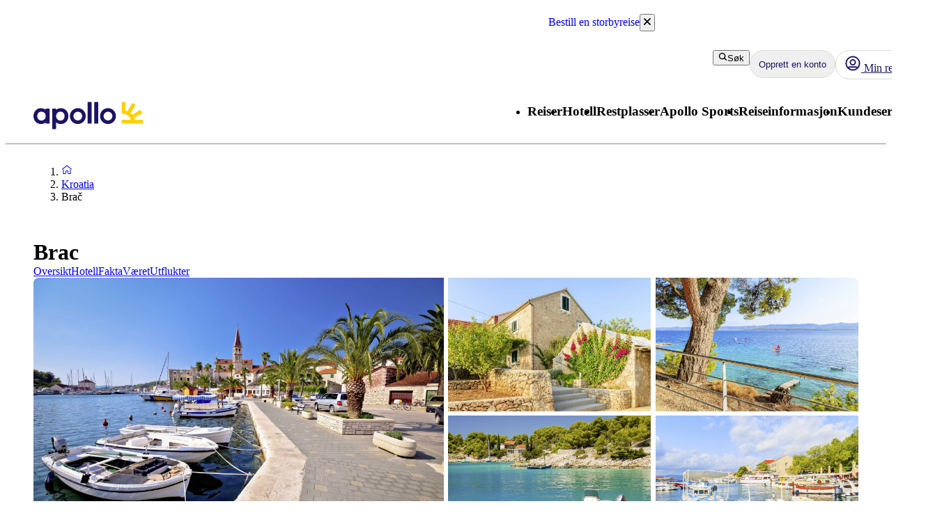

--- FILE ---
content_type: application/javascript; charset=UTF-8
request_url: https://www.apollo.no/_next/static/chunks/8040-e953445251190510.js
body_size: 15587
content:
(self.webpackChunk_N_E=self.webpackChunk_N_E||[]).push([[8040],{4372:function(e,t,i){"use strict";i.d(t,{default:function(){return X}});var n=i(57437),l=i(21968),a=i(63621),s=i(2265),o=i(85296),r=i(42586),c=i(55486),d=i(63507),u=e=>{let{overallRating:t,respondents:i,className:l}=e,a=(0,r.useTranslations)("AccommodationReviews");return(0,n.jsxs)("div",{className:(0,c.GF)("component-column",l),children:[(0,n.jsx)(d.Z,{overallRating:t}),i&&(0,n.jsx)(o.Z,{children:"".concat(i," ").concat(a("CustomerReviews"))})]})},v=i(68414),p=i(41126),m=i.n(p),h=e=>{let{facets:t}=e,i=(0,r.useTranslations)("AccommodationReviews"),l={cleaning:i("Cleaning"),correct_description_online:i("CorrectOnlineDescription"),expectations:i("Expectation"),facilities:i("Facilities"),food_beverage:i("FoodAndBeverages"),room_apartment:i("RoomOrApartment"),service:i("Service"),sport_facilities:i("SportFacilities")};return(0,n.jsx)("div",{className:m()["review-summary-container"],children:t.filter(e=>null!=l[e.key]).map(e=>{let{key:t,rating:i}=e;return(0,n.jsxs)("div",{className:m()["facet-container"],children:[(0,n.jsx)(o.Z,{gutter:!1,children:l[t]}),(0,n.jsx)(v.Z,{percentage:10*i,color:"yellow",size:"small"}),(0,n.jsx)(o.Z,{gutter:!1,children:i})]},t)})})},x=i(24591),j=i.n(x),g=i(20215),f=()=>{let e=(0,r.useTranslations)("AccommodationReviews");return(0,n.jsx)("div",{children:e("MissingReviews")})},_=i(2957),w=i(50758),b=i(80599),A=i(87410),Z=e=>{let t,{review:i}=e,l=(0,r.useTranslations)("AccommodationReviews"),{overallRating:a,reviewer:s,published:c,feedback:d}=i;return(0,n.jsxs)("div",{className:j()["apollo-user-review-wrapper"],children:[(0,n.jsxs)("div",{className:j()["review-top-row"],children:[(0,n.jsxs)("div",{className:j()["top-row-left-column"],children:[(0,n.jsx)("div",{className:j()["percentage-bar-container"],children:(0,n.jsx)(v.Z,{color:"yellow",percentage:10*i.overallRating,size:"small"})}),(0,n.jsxs)("div",{className:j()["reviewer-container"],children:[(0,n.jsx)(o.Z,{bold:!0,gutter:!1,children:a?a.toFixed(1).replace(".",","):""}),(0,n.jsx)(o.Z,{gutter:!1,children:l("By")}),(0,n.jsxs)(o.Z,{bold:!0,gutter:!1,className:j()["name-location"],children:[s.name,", ",(t=s.location)?t.toLowerCase().split(" ").map(e=>e.charAt(0).toUpperCase()+e.slice(1)).join(" "):""]})]})]}),(0,n.jsx)("div",{className:j().dates,children:(0,n.jsx)(o.Z,{gutter:!1,children:c.split("T")[0]})})]}),d.positive&&(0,n.jsxs)("div",{className:j()["feedback-container"],children:[(0,n.jsx)(b.Z,{className:j()["review-sign"],component:A.ar}),(0,n.jsx)(o.Z,{children:d.positive})]}),d.negative&&(0,n.jsxs)("div",{className:j()["feedback-container"],children:[(0,n.jsx)(b.Z,{className:j()["review-sign"],component:A.ae}),(0,n.jsx)(o.Z,{gutter:!1,children:d.negative})]})]})},F=i(7177),C=i(65582);let T=(e,t)=>{let{arg:i}=t;return fetch(e+(0,F.s)({nextFeedbackUrl:i}),{next:{revalidate:14400}}).then(e=>e.status>=400?e.json().then(e=>Promise.reject(e)):e.json())},N=()=>{let[e,t]=(0,s.useState)([]),[i,n]=(0,s.useState)(),{trigger:l,data:a,isMutating:o,error:r}=(0,C.Z)("/api/feedback",T);(0,s.useEffect)(()=>{if(a&&a.nextPageUrl!==i){var l;t([...e,...null!==(l=a.reviews)&&void 0!==l?l:[]]),n(a.nextPageUrl)}},[a,i,e]);let c=(0,s.useCallback)((a,s)=>{i||n(a),0===e.length&&t(s),l(null!=i?i:a)},[i,e.length,l]);return{loading:o&&!a,nextReviewsPage:e,error:r,fetchNextReviewsPage:c}};var y=i(64383),S=i(99420),M=i(9716),R=i(98350),k=e=>{var t,i,l,a,o,c;let{reviewsResult:d,isOpen:u,setIsOpen:v}=e,{nextReviewsPage:p,fetchNextReviewsPage:m}=N(),h=(0,r.useTranslations)("AccommodationReviews");return(0,n.jsxs)(y.Z,{onClose:()=>{v(!1)},variant:"large",open:u,children:[(0,n.jsx)(S.Z,{children:h("CustomerReviews")}),(0,n.jsx)(M.Z,{children:(0,n.jsxs)("div",{className:j()["apollo-user-reviews-container"],children:[(0,n.jsx)(g.Z,{}),0===p.length&&(null!==(l=d.reviews)&&void 0!==l?l:[]).map(e=>(0,n.jsxs)(s.Fragment,{children:[(0,n.jsx)("div",{children:(0,n.jsx)(Z,{review:e})}),(0,n.jsx)(g.Z,{})]},"".concat(e.published,"-").concat(e.reviewer.name))),p&&p.map(e=>(0,n.jsxs)(s.Fragment,{children:[(0,n.jsx)("div",{children:(0,n.jsx)(Z,{review:e})}),(0,n.jsx)(g.Z,{})]},"".concat(e.published,"-").concat(e.reviewer.name))),void 0!==d.nextPageUrl&&p&&d.totalCount!==p.length&&(0,n.jsx)(w.Z,{loadMore:()=>{if(d.nextPageUrl){var e;m(d.nextPageUrl,null!==(e=d.reviews)&&void 0!==e?e:[])}},showMoreText:h("ViewMore"),total:null!==(o=null!==(a=d.totalCount)&&void 0!==a?a:null===(t=d.reviews)||void 0===t?void 0:t.length)&&void 0!==o?o:0,showing:0!==p.length?p.length:null!==(c=null===(i=d.reviews)||void 0===i?void 0:i.length)&&void 0!==c?c:0})]})}),(0,n.jsx)(R.Z,{onClick:()=>v(!1)})]})},O=e=>{var t,i,l,a,o,c,d,v;let{feedback:p,error:m,includeModal:x}=e,[b,A]=(0,s.useState)(!1),F=(0,r.useTranslations)("AccommodationReviews");if(m)return(0,n.jsx)(_.M,{});if(!(null==p?void 0:null===(t=p.reviewable)||void 0===t?void 0:t.respondents))return(0,n.jsx)(f,{});let{reviewable:C,reviewsResult:T}=p,N=null!==(c=null===(i=p.reviewsResult)||void 0===i?void 0:i.reviews)&&void 0!==c?c:[];return(0,n.jsxs)(n.Fragment,{children:[C.overallRating&&(0,n.jsx)(u,{overallRating:C.overallRating,respondents:C.respondents}),C.facets&&(0,n.jsx)(h,{facets:C.facets}),(null==p?void 0:null===(a=p.reviewsResult)||void 0===a?void 0:null===(l=a.reviews)||void 0===l?void 0:l.length)?(0,n.jsxs)("div",{className:j()["apollo-user-reviews-container"],children:[(0,n.jsx)(g.Z,{}),N.map(e=>(0,n.jsxs)(s.Fragment,{children:[(0,n.jsx)("div",{children:(0,n.jsx)(Z,{review:e})}),(0,n.jsx)(g.Z,{})]},"".concat(e.published,"-").concat(e.reviewer.name))),void 0!==T.nextPageUrl&&x&&(0,n.jsx)(w.Z,{loadMore:()=>{T.nextPageUrl&&x&&A(!0)},showMoreText:F("ViewMore"),total:null!==(d=T.totalCount)&&void 0!==d?d:0,showing:null!==(v=null===(o=T.reviews)||void 0===o?void 0:o.length)&&void 0!==v?v:0})]}):(0,n.jsx)(f,{}),x&&(0,n.jsx)(k,{reviewsResult:T,isOpen:b,setIsOpen:A})]})},D=i(55609),P=i.n(D),B=i(63298),H=i(8845),L=i.n(H),U=i(20255),z=e=>{let{overallRating:t,respondents:i,imageUrl:l}=e,a=(0,r.useTranslations)("AccommodationReviews");return(0,n.jsxs)("div",{className:L()["overall-rating-container"],children:[(0,n.jsxs)("div",{className:L()["scoring-container"],children:[(0,n.jsx)(B.default,{src:l,height:100,width:180,alt:"Trip advisor rating"}),(0,n.jsx)(U.default,{variant:"h1",gutter:!1,children:"".concat(t?t.toString().indexOf(".")>0?t.toString().replace(".",","):"".concat(t,",0"):""," / 5 ")})]}),(0,n.jsx)(o.Z,{bold:!0,children:"".concat(i," ").concat(a("CustomerReviews"))})]})},E=i(78323),G=i.n(E),V=e=>{let{localizedName:t,imageUrl:i}=e;return(0,n.jsxs)("span",{className:"d-flex align-items-center gap-3",children:[(0,n.jsx)(B.default,{src:i,alt:t,width:80,height:80}),(0,n.jsx)("div",{children:t})]})},I=e=>{let{reviewsResult:t,subRatings:i}=e,l=(0,r.useTranslations)("AccommodationReviews"),a=e=>{let i=Object.values(t).reduce((e,t)=>e+t,0);return Math.round(t[e]/i*100)};return(0,n.jsxs)("div",{className:G()["trip-advisor-review-summary-container"],children:[(0,n.jsx)("div",{className:G()["overall-rating-container"],children:(0,c.Nw)(t).map(e=>(0,n.jsxs)("div",{className:G()["overall-rating"],children:[(0,n.jsx)("div",{className:G()["rating-text"],children:(0,n.jsxs)(o.Z,{gutter:!1,children:[l((0,c.fm)(e)),": "]})}),(0,n.jsx)(v.Z,{percentage:a(e),color:"green"}),(0,n.jsxs)(o.Z,{gutter:!1,children:[a(e),"%"]})]},e))}),(0,n.jsx)("div",{className:G()["sub-rating-container"],children:i.map(e=>(0,n.jsx)(V,{localizedName:e.localizedName,imageUrl:e.imageUrl},e.localizedName))})]})},W=i(78433),K=i.n(W),q=e=>{let{reviews:t}=e,i=(0,r.useTranslations)("AccommodationReviews");return(0,n.jsx)(n.Fragment,{children:t.map(e=>{var t;return(0,n.jsxs)("div",{className:K()["review-container"],children:[(0,n.jsxs)("div",{className:K()["review-title"],children:[(0,n.jsx)(U.default,{variant:"h2",gutter:!1,children:e.content.title}),(0,n.jsx)(o.Z,{children:e.published.split("T")[0]})]}),(0,n.jsxs)("div",{className:K().reviewer,children:[(0,n.jsx)(B.default,{src:e.overallRating.imageUrl,alt:"Tripadvisor rating ".concat(e.overallRating.value),width:90,height:80}),(0,n.jsx)(o.Z,{gutter:!1,children:i("By")}),(0,n.jsx)(U.default,{variant:"h3",gutter:!1,children:"".concat(null!==(t=e.reviewer.name)&&void 0!==t?t:"").concat(e.reviewer.location?",":"")}),e.reviewer.location&&(0,n.jsx)(U.default,{variant:"h3",gutter:!1,children:e.reviewer.location})]}),(0,n.jsx)(o.Z,{children:e.content.text})]},e.published)})})},J=e=>{var t,i;let{feedback:l,error:a}=e;if(a)return(0,n.jsx)(_.M,{});if(!(null==l?void 0:null===(t=l.tripAdvisorLocation)||void 0===t?void 0:t.respondents)||!l.tripAdvisorReviews||(null===(i=Object.keys(!(null==l?void 0:l.tripAdvisorReviews)))||void 0===i?void 0:i.length))return(0,n.jsx)(f,{});let{tripAdvisorLocation:s,tripAdvisorReviews:o}=l;return(0,n.jsxs)("div",{children:[(0,n.jsx)(z,{overallRating:s.overallRating.value,respondents:s.respondents,imageUrl:s.overallRating.imageUrl}),(0,n.jsx)(I,{reviewsResult:s.ratings,subRatings:s.subRatings}),(0,n.jsx)(q,{reviews:Object.values(o)})]})},X=e=>{var t,i,o,r;let{feedback:c,startTab:d="apollo",includeModal:u}=e,v=(null===(i=c.apollo.reviews)||void 0===i?void 0:null===(t=i.reviewable)||void 0===t?void 0:t.overallRating)===null,p=(null==c?void 0:null===(r=c.tripAdvisor.reviews)||void 0===r?void 0:null===(o=r.tripAdvisorLocation)||void 0===o?void 0:o.overallRating)===void 0,[m,h]=(0,s.useState)(v?"tripAdvisor":"tripAdvisor"===d&&p?"apollo":d);return c.apollo.error&&c.tripAdvisor.error?(0,n.jsx)(_.M,{}):(0,n.jsxs)(n.Fragment,{children:[(0,n.jsxs)(l.T,{className:P()["navigation-tabs"],onChange:e=>{h(e)},value:m,variant:"secondary",children:[!v&&(0,n.jsx)(a.Z,{value:"apollo",backgroundColor:"#ffe650",children:"Apollo"}),!p&&(0,n.jsx)(a.Z,{value:"tripAdvisor",backgroundColor:"#34E0A1",children:"Tripadvisor"})]}),"apollo"===m&&(0,n.jsx)(O,{feedback:c.apollo.reviews,error:c.apollo.error,includeModal:u}),"tripAdvisor"===m&&(0,n.jsx)(J,{feedback:c.tripAdvisor.reviews,error:c.tripAdvisor.error})]})}},66716:function(e,t,i){"use strict";i.r(t);var n=i(57437),l=i(64383),a=i(99420),s=i(9716),o=i(98350),r=i(42586),c=i(4372);t.default=e=>{let{feedback:t,showModal:i,hideModal:d,startTab:u}=e,v=(0,r.useTranslations)("AccommodationReviews");return(0,n.jsxs)(l.Z,{open:i,onClose:d,size:"large",children:[(0,n.jsx)(a.Z,{children:v("CustomerReviews")}),(0,n.jsx)(s.Z,{children:(0,n.jsx)(c.default,{feedback:t,startTab:u,includeModal:!1})}),(0,n.jsx)(o.Z,{onClick:d})]})}},63507:function(e,t,i){"use strict";i.d(t,{Z:function(){return d}});var n=i(57437),l=e=>{let{className:t}=e;return(0,n.jsx)("svg",{xmlns:"http://www.w3.org/2000/svg",width:"100%",height:"100%",fill:"none",viewBox:"0 0 20 20",className:t,children:(0,n.jsx)("path",{fill:"currentColor",d:"M11.573 12.582a6.624 6.624 0 00-.297-.85l3.582-2.036c.037-.018.046-.064.027-.1l-.751-1.279c-.019-.036-.065-.045-.102-.027l-3.637 2.073a5.568 5.568 0 00-.622-.612l2.088-3.58c.018-.036.009-.082-.028-.1l-1.308-.74c-.037-.018-.084-.01-.102.027L8.335 8.874a5.8 5.8 0 00-.91-.264V4.938a.073.073 0 00-.073-.073H5.886a.073.073 0 00-.074.073v4.895c0 .046.037.073.074.073 3.386.037 3.97 2.667 3.97 2.667h-3.97a.073.073 0 00-.074.073v1.47c0 .046.037.074.074.074h9.176a.073.073 0 00.074-.073v-1.462a.073.073 0 00-.074-.073h-3.489z"})})},a=i(20255),s=i(64142),o=i.n(s),r=i(55486),c=i(85296),d=e=>{let{overallRating:t,className:i}=e;return(0,n.jsxs)("div",{className:(0,r.GF)(o()["scoring-container"],i),children:[(0,n.jsx)(l,{className:o().rating}),(0,n.jsxs)("div",{className:"d-flex align-items-center",children:[(0,n.jsx)(a.default,{variant:"h1",as:"h4",gutter:!1,children:t?t.toFixed(1).replace(".",","):""}),(0,n.jsx)(c.Z,{gutter:!1,children:"/10"})]})]})}},12577:function(e,t,i){"use strict";i.d(t,{L:function(){return c}});var n=i(57437);i(2265);var l=i(34615),a=i.n(l),s=i(86926),o=i(23398),r=i(55486);let c=e=>{let{respondents:t,onClick:i,overallRating:l,size:c,maxRating:d,className:u="",icon:v}=e;return(0,n.jsxs)("button",{onClick:i,className:(0,r.GF)(a().review,"d-flex align-items-center justify-content-between gap-1",u),children:[v,(0,n.jsxs)("span",{className:"d-flex justify-content-between gap-1 text-nowrap",children:[(0,n.jsxs)("span",{children:[(0,n.jsx)(s.Z,{as:"span",variant:"large"===c?"BodyBold":"BodyBold-S",children:l}),(0,n.jsx)(s.Z,{as:"span",variant:"large"===c?"Body":"Body-S",children:"/".concat(d)})]}),(0,n.jsx)(o.Z,{as:"span",className:a().respondents,size:"small"==c?"small":"regular",children:"(".concat(t,")")})]})]})}},18040:function(e,t,i){"use strict";i.r(t),i.d(t,{default:function(){return tA}});var n,l,a,s,o,r,c,d,u,v,p,m,h,x,j,g,f,_,w=i(57437),b=i(72154),A=i(7617),Z=i(39514),F=i(80599),C=i(87410),T=i(84812),N=i(71537),y=i.n(N),S=i(55486),M=i(2265),R=i(42586),k=i(1916),O=i.n(k),D=i(93626),P=e=>{let{items:t,translationRoot:i=""}=e,n=(0,R.useTranslations)(i);return(0,w.jsx)("ul",{className:O().list,children:t.map(e=>(0,w.jsxs)("li",{className:O().item,children:[(0,w.jsx)(F.Z,{component:D.a,color:"text-status-success",size:"12px"}),(0,w.jsx)("p",{children:i?n(e):e})]},e))})},B=e=>{let{facilities:t}=e,i=(0,M.useMemo)(()=>{let e=[...t],i=e.splice(0,e.length/2);return[e,i]},[t]);return t.length?(0,w.jsxs)("div",{className:"d-flex",children:[(0,w.jsx)(P,{items:i[0],translationRoot:"AccommodationPage.UspFacilities"}),(0,w.jsx)(P,{items:i[1],translationRoot:"AccommodationPage.UspFacilities"})]}):null},H=i(6618),L=i.n(H),U=e=>{let{locationBreadcrumbs:t}=e;return t?(0,w.jsx)("ul",{className:L()["location-breadcrumbs"],children:t.map(e=>(0,w.jsx)("li",{children:e},e))}):null},z=i(65140),E=i(20255),G=i(66716),V=i(12577),I=i(63298),W=e=>{var t,i,n,l,a,s,o,r,c,d,u,v;let{path:p,name:m,apolloRating:h,review:x}=e,[j,g]=(0,M.useState)(!1),[f,_]=(0,M.useState)("apollo"),b=(0,M.useCallback)(e=>{g(!0),_(e)},[]);return(0,w.jsxs)("div",{className:"d-flex flex-column gap-1",children:[(0,w.jsxs)("div",{className:"d-flex align-items-center justify-content-between",children:[(0,w.jsx)(E.default,{variant:"h2",color:"text-heading",gutter:!1,children:(0,w.jsx)(T.Z,{href:p,inheritColor:!0,inheritFont:!0,children:m})}),(null==x?void 0:null===(i=x.tripAdvisor.reviews)||void 0===i?void 0:null===(t=i.tripAdvisorLocation)||void 0===t?void 0:t.overallRating)&&(0,w.jsx)(V.L,{size:"small",respondents:null==x?void 0:null===(l=x.tripAdvisor.reviews)||void 0===l?void 0:null===(n=l.tripAdvisorLocation)||void 0===n?void 0:n.respondents,overallRating:null==x?void 0:null===(s=x.tripAdvisor.reviews)||void 0===s?void 0:null===(a=s.tripAdvisorLocation)||void 0===a?void 0:a.overallRating.value,onClick:()=>b("tripAdvisor"),maxRating:5,icon:(0,w.jsx)(I.default,{width:16,height:16,src:"/resources/icons/reviews/tripadvisor-review-icon.svg",alt:"TripAdvisor icon"})})]}),(0,w.jsxs)("div",{className:"d-flex align-items-center justify-content-between",children:[(0,w.jsx)(z.Z,{rating:h}),(null==x?void 0:null===(r=x.apollo.reviews)||void 0===r?void 0:null===(o=r.reviewable)||void 0===o?void 0:o.overallRating)&&(0,w.jsx)(V.L,{size:"small",respondents:null==x?void 0:null===(d=x.apollo.reviews)||void 0===d?void 0:null===(c=d.reviewable)||void 0===c?void 0:c.respondents,overallRating:null==x?void 0:null===(v=x.apollo.reviews)||void 0===v?void 0:null===(u=v.reviewable)||void 0===u?void 0:u.overallRating,onClick:()=>b("apollo"),maxRating:10,icon:(0,w.jsx)(I.default,{width:16,height:16,src:"/resources/icons/reviews/apollo-review-icon.svg",alt:"Apollo icon"})}),j&&x&&(0,w.jsx)(G.default,{showModal:j,hideModal:()=>g(!1),feedback:x,startTab:f})]})]})},K=i(85296),q=i(7380),J=i(71006),X=e=>{let{price:t,path:i}=e,n=(0,R.useTranslations)(),{locale:l}=(0,J.Z)();return(0,w.jsxs)("div",{className:y()["bottom-row"],children:[(null==t?void 0:t.price)&&(0,w.jsxs)("div",{className:y().price,children:[(0,w.jsx)(K.Z,{gutter:!1,variant:"small",children:n("Shared.fromPrice")}),(0,w.jsx)(E.default,{variant:"h2",as:"h4",gutter:!1,children:(0,S.T4)(t.price,t.currency,l)})]}),(0,w.jsx)(K.Z,{variant:"mini",gutter:!1,className:y()["disclaimer-text"],children:null==t?void 0:t.disclaimer}),(0,w.jsx)(T.Z,{href:i,underline:!1,className:y()["search-button"],children:(0,w.jsx)(q.Z,{as:"div",children:n("AccommodationList.SearchButton")})})]})},Q=i(64460),Y=i(99376),$=i(50850),ee=e=>{var t,i,n;let{searchAccommodation:l,path:a,price:s,review:o,locationBreadcrumbs:r}=e,c=(0,R.useTranslations)("AccommodationList"),{push:d}=(0,Y.useRouter)(),{locale:u}=(0,J.Z)();return(0,w.jsxs)("div",{className:(0,S.GF)("responsive-flex-direction"),children:[(0,w.jsx)("div",{className:y()["image-gallery-section"],children:(0,w.jsxs)($.Z,{cornerTag:l.cornerTag,children:[(0,w.jsx)(Z.Z,{images:l.images.map(e=>({src:null==e?void 0:e.urlImageGalleryX2,alt:""})),onImageClick:()=>d(a)}),l.uri&&(0,w.jsx)(Q.default,{uri:l.uri,dataLayerData:{name:l.name,concept:(null===(t=l.cornerTag)||void 0===t?void 0:t.type)==="concept"?l.cornerTag.value:"",location:r,price:null!==(i=null==s?void 0:s.price)&&void 0!==i?i:0,locale:u},className:y()["save-button"]})]})}),(0,w.jsxs)("div",{className:(0,S.GF)("component-column",y()["content-section"]),children:[(0,w.jsx)(W,{name:l.name,apolloRating:l.apolloRating,path:a,review:o}),(0,w.jsxs)("div",{children:[(0,w.jsx)(U,{locationBreadcrumbs:r}),l.facts&&(0,w.jsx)(b.Z,{className:y()["distance-text"],distanceToCenterM:l.facts.distanceToCenterM,distanceToBeachM:l.facts.distanceToBeachM}),(null==s?void 0:s.mealPlanInformation)&&(0,w.jsxs)("div",{className:y()["meal-info"],children:[(0,w.jsx)(F.Z,{component:C.ac,size:16,color:"text-status-success"}),(0,w.jsx)("span",{className:"ml-2",children:null==s?void 0:s.mealPlanInformation})]})]}),(0,w.jsxs)("div",{className:"hide-for-mobile",children:[(0,w.jsx)("div",{className:"ellipsis",style:{"--eclipse-desktop-row-count":3},children:(0,w.jsx)(A.Z,{document:null!==(n=l.introduction)&&void 0!==n?n:l.description})}),(0,w.jsx)(T.Z,{href:a,variant:"navForward",children:c("ReadMoreLink")})]}),(0,w.jsx)(B,{facilities:l.uspFacilities}),(0,w.jsx)(X,{path:a,price:s})]})]})},et=i(20215),ei=i(46991),en=i(7177),el=i(30119);let ea=e=>fetch(e,{next:{revalidate:3600}}).then(e=>e.status>=400?e.json().then(e=>Promise.reject(e)):e.json());var es=e=>{var t;let{containingAnyAncestor:i,orderBy:n,selectedClassifications:l,mealPlans:a,maxPrice:s,maxDistanceToBeach:o,maxDistanceToCity:r,swimAndBeachFeatures:c,foodAndDrinkFeatures:d,roomOrApartmentFeatures:u,otherFeatures:v,healthFeatures:p,selectedAccommodationTypes:m,prefilledAccommodationTypes:h,hotelTypes:x,preFilterAddHotels:j,selectedDestinations:g,limit:f=10}=e,{locale:_}=(0,J.Z)(),w=(0,en.s)({containingAnyAncestor:i,preFilterAddHotels:j,selectedDestinations:g,orderBy:n,classifications:l,mealPlans:a,maxPrice:s,maxDistanceToBeach:o,maxDistanceToCity:r,swimAndBeachFeatures:c,foodAndDrinkFeatures:d,roomOrApartmentFeatures:u,otherFeatures:v,healthFeatures:p,selectedAccommodationTypes:m,prefilledAccommodationTypes:h,hotelTypes:x,locale:_,limit:f}),b=(0,ei.Z)(w,500),A=(0,M.useCallback)((e,t)=>t&&e*f>(t.totalCount||0)?null:"/api/products".concat(b,"&skip=").concat(f*e),[b,f]),{data:Z,isLoading:F,isValidating:C,error:T,setSize:N}=(0,el.ZP)(A,ea,{revalidateIfStale:!1,revalidateOnFocus:!1}),y=(0,M.useMemo)(()=>(null==Z?void 0:Z.flatMap(e=>e.results))||[],[Z]),[S,R]=(0,M.useState)({facets:{destinations:{},classifications:{}},information:{destinationsName:{}}});return(0,M.useEffect)(()=>{F||C||!Z||R(e=>{var t,i,n,l;let a=null!==(l=null===(t=Z[0])||void 0===t?void 0:t.facetInformation)&&void 0!==l?l:{facets:{destinations:{},classifications:{}},information:{destinationsName:{}}};return{...a,information:{...a.information,destinationsName:{...null===(i=e.information)||void 0===i?void 0:i.destinationsName,...null===(n=a.information)||void 0===n?void 0:n.destinationsName}}}})},[Z,F,C]),{loading:F||C&&!!(null==Z?void 0:Z.length),searchItems:y,count:(null==Z?void 0:null===(t=Z[0])||void 0===t?void 0:t.totalCount)||null,facetInformation:S,setPage:N,error:T}},eo=i(12658),er=()=>{let e=(0,R.useTranslations)("Filters.DistanceToBeach"),t=(0,R.useTranslations)("Unit.Distance"),{maxDistanceToBeach:i,setMaxDistanceToBeach:n,prefilledMaxDistanceToBeach:l}=em().distanceToBeachFilter,a=2e3===i?e("AtMaxDistance"):i+t("Meter");return(0,w.jsxs)(w.Fragment,{children:[(0,w.jsx)(K.Z,{children:i?a:e("AtTheBeach")}),(0,w.jsx)(eo.Z,{min:0,max:null!=l?l:2e3,value:i,onChange:n,step:50})]})},ec=i(33598),ed=e=>{let{title:t,children:i}=e;return(0,w.jsx)(ec.Z,{title:t,variant:"borderless",children:(0,w.jsx)("div",{className:"d-flex flex-column gap-2",children:i})})},eu=()=>{let{maxDistanceToCity:e,setMaxDistanceToCity:t,prefilledMaxDistanceToCity:i}=em().distanceToCityFilter,n=(0,R.useTranslations)("Filters.DistanceToCity"),l=(0,R.useTranslations)("Unit.Distance");return(0,w.jsxs)(ed,{title:n("Heading"),children:[(0,w.jsx)(K.Z,{children:2e3===e?n("AtMaxDistance"):e+l("Meter")}),(0,w.jsx)(eo.Z,{min:0,max:null!=i?i:2e3,value:e,onChange:t,step:50})]})};(n=v||(v={})).Priority="Priority asc",n.Classification="Classification desc",n.PriceLowToHigh="HasPrice desc,Price asc",n.PriceHighToLow="HasPrice desc,Price desc",n.Name="Name asc";var ev=i(41922);let ep=(0,M.createContext)({}),em=()=>(0,M.useContext)(ep);var eh=e=>{var t,i,n,l,a,s,o,r,c,d,u,p,m,h,x,j,g,f,_,b,A,Z,F,C,T,N;let{children:y,ancestorUris:S,accommodationUris:R,prefilledClassification:k,prefilledMaxPrice:O,prefilledMaxDistanceToBeach:D,prefilledMaxDistanceToCity:P,prefilledMeals:B,prefilledSwimAndBeach:H,prefilledFoodAndDrink:L,prefilledHealthFeatures:U,prefilledRoomOrApartmentFeatures:z,prefilledOtherFeatures:E,prefilledAccommodationTypes:G,prefilledHotelTypes:V,accommodationListIdentifier:I}=e,{storeFilter:W,getFilterStore:K,clearFilterStore:q}=(0,ev._)(),X=K(I),{locale:Q}=(0,J.Z)(),Y=ej(Q).upperLimit,[$,ee]=(0,M.useState)(null!==(t=null==X?void 0:X.selectedDestinations)&&void 0!==t?t:[]),[et,ei]=(0,M.useState)(null!==(n=null!==(i=null==X?void 0:X.selectedAccommodationTypes)&&void 0!==i?i:G)&&void 0!==n?n:[]),[en,el]=(0,M.useState)(null!==(a=null!==(l=null==X?void 0:X.selectedClassifications)&&void 0!==l?l:k)&&void 0!==a?a:[]),[ea,eo]=(0,M.useState)(null!==(o=null!==(s=null==X?void 0:X.mealPlans)&&void 0!==s?s:B)&&void 0!==o?o:[]),[er,ec]=(0,M.useState)(null!==(c=null!==(r=null==X?void 0:X.maxPrice)&&void 0!==r?r:O)&&void 0!==c?c:Y),[ed,eu]=(0,M.useState)(null!==(u=null!==(d=null==X?void 0:X.maxDistanceToBeach)&&void 0!==d?d:D)&&void 0!==u?u:2e3),[em,eh]=(0,M.useState)(null!==(m=null!==(p=null==X?void 0:X.maxDistanceToCity)&&void 0!==p?p:P)&&void 0!==m?m:2e3),[ex,eg]=(0,M.useState)(null!==(x=null!==(h=null==X?void 0:X.swimAndBeachFeatures)&&void 0!==h?h:H)&&void 0!==x?x:[]),[ef,e_]=(0,M.useState)(null!==(g=null!==(j=null==X?void 0:X.healthFeatures)&&void 0!==j?j:U)&&void 0!==g?g:[]),[ew,eb]=(0,M.useState)(null!==(_=null!==(f=null==X?void 0:X.foodAndDrinkFeatures)&&void 0!==f?f:L)&&void 0!==_?_:[]),[eA,eZ]=(0,M.useState)(null!==(A=null!==(b=null==X?void 0:X.roomOrApartmentFeatures)&&void 0!==b?b:z)&&void 0!==A?A:[]),[eF,eC]=(0,M.useState)(null!==(F=null!==(Z=null==X?void 0:X.otherFeatures)&&void 0!==Z?Z:E)&&void 0!==F?F:[]),[eT,eN]=(0,M.useState)(null!==(T=null!==(C=null==X?void 0:X.hotelTypes)&&void 0!==C?C:V)&&void 0!==T?T:[]),[ey,eS]=(0,M.useState)(null!==(N=null==X?void 0:X.sortOption)&&void 0!==N?N:v.Priority),{searchItems:eM,facetInformation:eR,error:ek,count:eO,setPage:eD,loading:eP}=es({containingAnyAncestor:S,selectedClassifications:en,orderBy:ey,mealPlans:ea,maxPrice:er===Y?void 0:er,maxDistanceToBeach:2e3===ed?void 0:ed,maxDistanceToCity:2e3===em?void 0:em,swimAndBeachFeatures:ex,foodAndDrinkFeatures:ew,roomOrApartmentFeatures:eA,otherFeatures:eF,healthFeatures:ef,selectedAccommodationTypes:et,prefilledAccommodationTypes:null!=G?G:[],hotelTypes:eT,preFilterAddHotels:R,selectedDestinations:$}),eB=(0,M.useCallback)(()=>{ee(null!=R?R:[]),el(null!=k?k:[]),ei(null!=G?G:[]),eo(null!=B?B:[]),eg(null!=H?H:[]),eb(null!=L?L:[]),eZ(null!=z?z:[]),eC(null!=E?E:[]),e_(null!=U?U:[]),eN(null!=V?V:[]),ec(null!=O?O:Y),eu(null!=D?D:2e3),eh(null!=P?P:2e3),q(I)},[R,k,G,B,H,L,z,E,U,V,O,Y,D,P,q,I]),eH=(0,M.useMemo)(()=>({searchItems:eM,error:ek,loading:eP,count:eO,loadMore:()=>eD(e=>e+1),sortOption:ey,setSortOption:eS}),[eM,ek,eP,eO,ey,eD]);(0,M.useEffect)(()=>{W({selectedDestinations:$,selectedClassifications:en,selectedAccommodationTypes:et,mealPlans:ea,maxPrice:er,maxDistanceToBeach:ed,maxDistanceToCity:em,swimAndBeachFeatures:ex,healthFeatures:ef,foodAndDrinkFeatures:ew,roomOrApartmentFeatures:eA,otherFeatures:eF,hotelTypes:eT,sortOption:ey},I)},[en,ea,er,ed,em,ex,ef,ew,eA,eF,eT,ey,I,W,$,et]);let eL=(0,M.useMemo)(()=>({clearAllFilters:eB,search:eH,destinationFilter:{prefilledDestinations:R,selectedDestinations:$,setSelectedDestinations:ee,destinationsFacet:eR.facets.destinations,destinationsName:eR.information.destinationsName},mealPlansFilter:{mealPlans:ea,setMealPlans:eo,prefilledMeals:B},priceFilter:{maxPrice:er,setMaxPrice:ec,prefilledMaxPrice:O,maxPriceUpperLimit:Y},distanceToBeachFilter:{maxDistanceToBeach:ed,setMaxDistanceToBeach:eu,prefilledMaxDistanceToBeach:D},classificationFilter:{selectedClassifications:en,setSelectedClassifications:el,prefilledClassification:k},swimAndBeachFeaturesFilter:{swimAndBeachFeatures:ex,setSwimAndBeachFeatures:eg,prefilledSwimAndBeach:H},foodAndDrinkFeaturesFilter:{foodAndDrinkFeatures:ew,setFoodAndDrinkFeatures:eb,prefilledFoodAndDrink:L},distanceToCityFilter:{maxDistanceToCity:em,setMaxDistanceToCity:eh,prefilledMaxDistanceToCity:P},healthFeaturesFilter:{healthFeatures:ef,setHealthFeatures:e_,prefilledHealthFeatures:U},roomOrApartmentFeaturesFilter:{roomOrApartmentFeatures:eA,setRoomOrApartmentFeatures:eZ,prefilledRoomOrApartmentFeatures:z},otherFeaturesFilter:{otherFeatures:eF,setOtherFeatures:eC,prefilledOtherFeatures:E},accommodationTypeFilter:{selectedAccommodationTypes:et,setSelectedAccommodationTypes:ei,prefilledAccommodationTypes:G},hotelTypeFilter:{hotelTypes:eT,setHotelTypes:eN,prefilledHotelTypes:V}}),[eB,eH,eR.facets.destinations,eR.information.destinationsName,$,R,ea,B,er,O,Y,ed,D,en,k,ex,H,ew,L,em,P,ef,U,eA,z,eF,E,G,et,eT,V]);return(0,w.jsx)(ep.Provider,{value:eL,children:y})},ex=i(78583);let ej=e=>{switch(e){case ex.g.Dutch:case ex.g.Finish:return{step:50,upperLimit:7500};case ex.g.Danish:case ex.g.Swedish:case ex.g.Norwegian:default:return{step:500,upperLimit:75e3}}};var eg=()=>{let e=(0,R.useTranslations)("Filters.Price"),{maxPrice:t,setMaxPrice:i,prefilledMaxPrice:n}=em().priceFilter,{locale:l}=(0,J.Z)(),{upperLimit:a,step:s}=ej(l),o=a!==t?e("UpTo",{maxPrice:t}):e("AtUpperLimit");return(0,w.jsxs)(w.Fragment,{children:[(0,w.jsx)(K.Z,{children:o}),(0,w.jsx)(eo.Z,{min:s,max:null!=n?n:a,value:t,onChange:i,step:s})]})},ef=i(90061),e_=()=>{let{maxPrice:e,prefilledMaxPrice:t}=em().priceFilter,{locale:i}=(0,J.Z)(),n=(0,R.useTranslations)("Filters.Price"),{upperLimit:l}=ej(i);return(0,w.jsx)(ef.Z,{title:n("Heading"),appliedFilters:e!==(null!=t?t:l)?1:0,children:(0,w.jsx)(eg,{})})},ew=i(58095);(l=p||(p={})).Hotel="hotel",l.Apartment="apartment",l.Villa="villa";var eb=p,eA=()=>{let{selectedAccommodationTypes:e,setSelectedAccommodationTypes:t,prefilledAccommodationTypes:i}=em().accommodationTypeFilter,n=(0,R.useTranslations)("Filters.AccommodationType"),l=(0,M.useMemo)(()=>Object.values(eb).map(e=>({value:e,label:n((0,S.fm)(e))})),[n]);return(0,w.jsx)(ed,{title:n("Heading"),children:(0,w.jsx)(ew.Z,{values:e,options:l,setValues:t,prefilledOptions:null!=i?i:[]})})};(a=m||(m={})).Restaurant="restaurant",a.Bar="bar";var eZ=m,eF=()=>{let{foodAndDrinkFeatures:e,setFoodAndDrinkFeatures:t,prefilledFoodAndDrink:i}=em().foodAndDrinkFeaturesFilter,n=(0,R.useTranslations)("Filters.FoodAndDrink"),l=(0,M.useMemo)(()=>Object.values(eZ).map(e=>({value:e,label:n((0,S.fm)(e))})),[n]);return(0,w.jsx)(ed,{title:n("Heading"),children:(0,w.jsx)(ew.Z,{values:e,options:l,setValues:t,prefilledOptions:null!=i?i:[]})})};(s=h||(h={})).Gym="gym",s.SpaOrTreatment="spaOrTreatment";var eC=h,eT=()=>{let{healthFeatures:e,setHealthFeatures:t,prefilledHealthFeatures:i}=em().healthFeaturesFilter,n=(0,R.useTranslations)("Filters.Health"),l=(0,M.useMemo)(()=>Object.values(eC).map(e=>({value:e,label:n((0,S.fm)(e))})),[n]);return(0,w.jsx)(ed,{title:n("Heading"),children:(0,w.jsx)(ew.Z,{values:e,options:l,setValues:t,prefilledOptions:null!=i?i:[]})})},eN=i(76365),ey=i(62907),eS=i(11688),eM=i.n(eS),eR=i(90635);(o=x||(x={})).City="City",o.ExclusiveHotel="Exclusive hotel",o.HotelForAdults="Hotel for Adults",o.HotelForFamilies="Hotel for Families";let ek=e=>{switch(e){case eR.D.ApolloMondoLocal:return"Segmentation-Apollo Mondo Enjoy";case eR.D.ApolloMondoFamily:case eR.D.ApolloMondoDuo:case eR.D.ApolloMondoSelected:case eR.D.ApolloMondoOneOfAKind:case eR.D.ApolloMondoBoutique:case eR.D.ApolloMondoUrban:case eR.D.ApolloSports:return"Segmentation-".concat((0,S.Sc)(e))}},eO=e=>{switch(e){case x.City:return"Segmentation-City Hotel";case x.HotelForFamilies:return"Segmentation-Families with children";case x.HotelForAdults:return"Segmentation-Adults Only";case x.ExclusiveHotel:return"Segmentation-".concat(e)}},eD=e=>(0,S.Cz)(e,eR.D)?ek(e):eO(e),eP=e=>{let{value:t,segmentationFacts:i}=e,n=eD(t),l=i.find(e=>e.Key===n);return l&&(null==l?void 0:l.Usps)&&(null==l?void 0:l.Usps.length)!=0?(0,w.jsx)("div",{className:eM().hotelConceptFilterOptions,children:(0,w.jsx)("ul",{children:null==l?void 0:l.Usps.map(e=>(0,w.jsx)("li",{children:e},e))})}):null};var eB=e=>{let{values:t,options:i,setValues:n,prefilledOptions:l=[],segmentationFacts:a}=e,s=(0,M.useCallback)(e=>{n(t=>t.includes(e)?t.filter(t=>t!==e):[...t,e])},[n]);return i.map(e=>{let{label:i,value:n}=e;return(0,w.jsxs)("div",{className:"d-flex",children:[(0,w.jsx)(eN.Z,{tooltipContent:a?(0,w.jsx)(eP,{segmentationFacts:a,value:n}):null,tooltipTitle:n,placement:"left",offset:40,showModalIcon:!1,children:(0,w.jsx)(F.Z,{component:ey.S,color:"text-interactive","aria-label":"tool-tip information icon"})}),(0,w.jsx)(ef.Z.Option,{value:n,handleChange:s,isSelected:t.includes(n),disabled:!!l.find(e=>e.includes(n)),className:eM().hotelConceptFilterOption,children:(0,w.jsx)(K.Z,{gutter:!1,children:i})},n)]},n)})},eH=i(85118);let eL=e=>fetch(e,{next:{revalidate:14400}}).then(e=>e.status>=400?e.json().then(e=>Promise.reject(e)):e.json()),eU=()=>{let{salesUnit:e}=(0,J.Z)(),t=(0,en.s)({salesUnit:e}),{data:i,isLoading:n,error:l}=(0,eH.ZP)("/api/accommodation-segmentation-facts"+t,eL,{revalidateOnFocus:!1});return{loading:n&&!i,data:i,error:l}},ez=[{value:x.HotelForFamilies,label:"ForFamilyWithChildren"},{value:x.HotelForAdults,label:"ForAdults"},{value:x.ExclusiveHotel,label:"Exclusive"},{value:eR.D.ApolloSports,label:"ApolloSports"},{value:eR.D.ApolloMondoFamily,label:"MondoFamily"},{value:eR.D.ApolloMondoDuo,label:"MondoDuo"},{value:eR.D.ApolloMondoLocal,label:"MondoLocal"},{value:eR.D.ApolloMondoOneOfAKind,label:"MondoOneOfAKind"},{value:x.City,label:"City"},{value:eR.D.ApolloMondoSelected,label:"MondoSelected"},{value:eR.D.ApolloMondoBoutique,label:"MondoBoutique"},{value:eR.D.ApolloMondoUrban,label:"MondoUrban"}];var eE=()=>{let{hotelTypes:e,setHotelTypes:t,prefilledHotelTypes:i}=em().hotelTypeFilter,n=(0,R.useTranslations)("Filters.HotelType"),l=(0,M.useMemo)(()=>ez.map(e=>{let{value:t,label:i}=e;return{value:t,label:n(i)}}),[n]),{data:a}=eU();return(0,w.jsx)(ed,{title:n("Heading"),children:(0,w.jsx)(eB,{values:e,options:l,setValues:t,prefilledOptions:null!=i?i:[],segmentationFacts:null!=a?a:[]})})};(r=j||(j={})).Playground="playground",r.AgeRestriction="ageRestriction",r.Elevator="elevator",r.Wifi="wifi";var eG=j,eV=()=>{let{otherFeatures:e,setOtherFeatures:t,prefilledOtherFeatures:i}=em().otherFeaturesFilter,n=(0,R.useTranslations)("Filters.Other"),l=(0,M.useMemo)(()=>Object.values(eG).map(e=>({value:e,label:n((0,S.fm)(e))})),[n]);return(0,w.jsx)(ed,{title:n("Heading"),children:(0,w.jsx)(ew.Z,{values:e,options:l,setValues:t,prefilledOptions:null!=i?i:[]})})};(c=g||(g={})).RoomWifi="roomWifi",c.AC="AC",c.PoolAccess="poolAccess",c.PlaceForGroup="placeForGroup";var eI=g;let eW=[{value:eI.RoomWifi,label:"WifiInRoom"},{value:eI.AC,label:"AC"},{value:eI.PoolAccess,label:"PoolAccess"},{value:eI.PlaceForGroup,label:"PlaceForGroup"}];var eK=()=>{let{roomOrApartmentFeatures:e,setRoomOrApartmentFeatures:t,prefilledRoomOrApartmentFeatures:i}=em().roomOrApartmentFeaturesFilter,n=(0,R.useTranslations)("Filters.RoomOrApartment"),l=(0,M.useMemo)(()=>eW.map(e=>{let{value:t,label:i}=e;return{value:t,label:n(i)}}),[n]);return(0,w.jsx)(ed,{title:n("Heading"),children:(0,w.jsx)(ew.Z,{values:e,options:l,setValues:t,prefilledOptions:null!=i?i:[]})})};(d=f||(f={})).BeachFront="beachFront",d.Pool="pool",d.KidsPool="kidsPool",d.WaterPark="waterPark";var eq=f,eJ=()=>{let{swimAndBeachFeatures:e,setSwimAndBeachFeatures:t,prefilledSwimAndBeach:i}=em().swimAndBeachFeaturesFilter,n=(0,R.useTranslations)("Filters.SwimAndBeach"),l=(0,M.useMemo)(()=>Object.values(eq).map(e=>({value:e,label:n((0,S.fm)(e))})),[n]);return(0,w.jsx)(ed,{title:n("Heading"),children:(0,w.jsx)(ew.Z,{values:e,options:l,prefilledOptions:null!=i?i:[],setValues:t})})},eX=e=>{let{value:t,handleChange:i,isSelected:n,disabled:l}=e;return(0,w.jsx)(ef.Z.Option,{handleChange:i,isSelected:n,value:t,disabled:l,children:(0,w.jsx)(z.Z,{rating:t})})};let eQ=Array.from({length:5},()=>Math.random());var eY=()=>{let{selectedClassifications:e,setSelectedClassifications:t,prefilledClassification:i}=em().classificationFilter,n=(0,R.useTranslations)("Filters.Classifications"),l=(0,M.useCallback)(e=>{t(t=>t.includes(e)?t.filter(t=>t!==e):[...t,e])},[t]);return(0,w.jsx)(ed,{title:n("Heading"),children:eQ.map((t,n)=>(0,w.jsx)(eX,{disabled:!!(null==i?void 0:i.find(e=>e==5-n)),value:5-n,handleChange:l,isSelected:e.includes(5-n)},t))})},e$=()=>{let e=(0,R.useTranslations)("Filters.DistanceToBeach");return(0,w.jsx)(ed,{title:e("Heading"),children:(0,w.jsx)(er,{})})};(u=_||(_={})).AllInclusive="allInclusive",u.FullBoard="fullBoard",u.HalfBoard="halfBoard",u.Breakfast="breakfast";var e0=()=>{let{mealPlansFilter:{mealPlans:e,setMealPlans:t,prefilledMeals:i}}=em(),n=(0,R.useTranslations)("Filters.Meals"),l=(0,M.useMemo)(()=>Object.values(_).map(e=>({value:e,label:n((0,S.fm)(e))})),[n]);return(0,w.jsx)(ew.Z,{values:e,options:l,setValues:t,prefilledOptions:i})},e1=()=>{let e=(0,R.useTranslations)("Filters.Meals");return(0,w.jsx)(ed,{title:e("Heading"),children:(0,w.jsx)(e0,{})})},e5=()=>{let e=(0,R.useTranslations)("Filters.Price");return(0,w.jsx)(ed,{title:e("Heading"),children:(0,w.jsx)(eg,{})})},e2=i(19765),e3=i(95830),e7=i(64383),e4=i(99420),e6=i(9716),e8=i(98350),e9=e=>{let{children:t,appliedFilters:i,open:n,setOpen:l}=e,a=(0,R.useTranslations)("Filters.Drawer");return(0,w.jsxs)(w.Fragment,{children:[(0,w.jsxs)(e2.Z,{variant:"default",onClick:()=>l(!0),children:[(0,w.jsx)(F.Z,{component:C.N}),a("AllFilters"),!!i&&i>0&&(0,w.jsx)(e3.Z,{children:i})]}),(0,w.jsxs)(e7.Z,{open:n,variant:"sidesheetRight",onClose:()=>l(!1),children:[(0,w.jsx)(e4.Z,{children:a("Title")}),(0,w.jsx)(e6.Z,{children:t}),(0,w.jsx)(e8.Z,{onClick:()=>l(!1)})]})]})},te=e=>{let{value:t,handleChange:i,isSelected:n,disabled:l,children:a}=e;return(0,w.jsx)(ef.Z.AccordionOption,{handleChange:i,isSelected:n,value:t,disabled:l,children:a})},tt=i(589),ti=i(90733),tn=i.n(ti),tl=e=>{let{parentOption:t,childOptions:i,selectedOptions:n,setSelectedOptions:l}=e,[a,s]=(0,M.useState)(!1),o=(0,R.useTranslations)("Filters.Destinations"),r=(0,M.useMemo)(()=>e=>n.includes(e),[n]),c=(0,M.useMemo)(()=>i.every(e=>n.includes(e.uri)),[n,i]);return(0,w.jsxs)("div",{children:[(0,w.jsxs)("div",{className:tn()["parent-destination"],children:[(0,w.jsx)(ef.Z.AccordionOption,{handleChange:()=>{l(i.map(e=>e.uri))},isSelected:c,indeterminate:!c&&i.some(e=>n.includes(e.uri)),value:t.uri,children:(0,w.jsx)("span",{className:tn()["parent-destination-label"],children:"".concat(t.name," (").concat(i.reduce((e,t)=>{let{count:i}=t;return e+i},0),")")})},t.uri),(0,w.jsx)(q.Z,{endIcon:(0,w.jsx)(F.Z,{style:{marginLeft:"4px"},size:12,component:a?tt.a:tt.S,color:"text-interactive"}),size:"small",variant:"tertiary",onClick:()=>{s(e=>!e)},children:(0,w.jsxs)("div",{style:{flexShrink:0},children:[i.length," ",o("Label")]})})]}),(0,w.jsx)(ec.Z,{className:tn().accordion,title:"",variant:"borderless",expanded:a,children:i.map(e=>{let{uri:t,count:i,name:n}=e;return(0,w.jsx)(ef.Z.AccordionOption,{handleChange:e=>l([e]),isSelected:r(t),value:t,isChildOption:!0,children:(0,w.jsx)("span",{className:tn()["child-destination-label"],children:"".concat(n," (").concat(i,")")})},t)})})]})},ta=()=>{let{destinationsFacet:e,destinationsName:t,selectedDestinations:i,setSelectedDestinations:n}=em().destinationFilter,l=(0,R.useTranslations)("Filters.Destinations"),a=(0,M.useMemo)(()=>e=>{n(t=>{let i=new Set(t),n=e.every(e=>i.has(e));return e.forEach(e=>n?i.delete(e):i.add(e)),Array.from(i)})},[n]),s=(e,n)=>t[e]&&(0,w.jsx)(te,{value:e,handleChange:e=>a([e]),isSelected:i.includes(e),children:"".concat(t[e]," (").concat(n,")")},e);return(0,w.jsx)(ed,{title:l("Heading"),children:(()=>{let n=Object.entries(e);return n.flatMap(e=>{let[l,o]=e;if("count"in o)return s(l,o.count);if(1===n.length)return Object.entries(o).map(e=>{let[t,i]=e;return s(t,i.count)});let r=Object.entries(o).map(e=>{let[i,{count:n}]=e;return{name:t[i],uri:i,count:n}});return(0,w.jsx)(tl,{parentOption:{uri:l,name:t[l]},childOptions:r,selectedOptions:i,setSelectedOptions:a},l)})})()})},ts=()=>{let{locale:e}=(0,J.Z)(),{destinationFilter:t,classificationFilter:i,mealPlansFilter:n,swimAndBeachFeaturesFilter:l,foodAndDrinkFeaturesFilter:a,roomOrApartmentFeaturesFilter:s,otherFeaturesFilter:o,healthFeaturesFilter:r,accommodationTypeFilter:c,hotelTypeFilter:d,priceFilter:u,distanceToBeachFilter:v,distanceToCityFilter:p,clearAllFilters:m}=em(),{selectedDestinations:h}=t,{selectedClassifications:x}=i,{mealPlans:j}=n,{swimAndBeachFeatures:g}=l,{foodAndDrinkFeatures:f}=a,{roomOrApartmentFeatures:_}=s,{otherFeatures:b}=o,{healthFeatures:A}=r,{selectedAccommodationTypes:Z}=c,{hotelTypes:F}=d,{maxPrice:C}=u,{maxDistanceToBeach:T}=v,{maxDistanceToCity:N}=p,[y,S]=(0,M.useState)(!1),k=(0,R.useTranslations)("AccommodationList"),O=(0,R.useTranslations)("Shared"),D=h.length+x.length+j.length+g.length+f.length+_.length+b.length+A.length+Z.length+F.length+(C!==ej(e).upperLimit?1:0)+(2e3!==T?1:0)+(2e3!==N?1:0);return(0,w.jsxs)(e9,{appliedFilters:D,open:y,setOpen:S,children:[(0,w.jsx)(ta,{}),(0,w.jsx)(e1,{}),(0,w.jsx)(e5,{}),(0,w.jsx)(e$,{}),(0,w.jsx)(eu,{}),(0,w.jsx)(eY,{}),(0,w.jsx)(eJ,{}),(0,w.jsx)(eF,{}),(0,w.jsx)(eT,{}),(0,w.jsx)(eK,{}),(0,w.jsx)(eV,{}),(0,w.jsx)(eA,{}),(0,w.jsx)(eE,{}),(0,w.jsxs)("div",{className:"d-flex justify-content-center gap-2 mt-6",children:[(0,w.jsx)(q.Z,{size:"regular",variant:"tertiary",onClick:()=>m(),children:O("clearAllFilters")}),(0,w.jsx)(q.Z,{size:"regular",variant:"secondary",onClick:()=>S(!1),children:k("ShowResults")})]})]})},to=()=>{let e=(0,R.useTranslations)("Filters.Meals"),{mealPlans:t}=em().mealPlansFilter;return(0,w.jsx)(ef.Z,{title:e("Heading"),appliedFilters:t.length,children:(0,w.jsx)(e0,{})})},tr=()=>{let{maxDistanceToBeach:e,prefilledMaxDistanceToBeach:t}=em().distanceToBeachFilter,i=(0,R.useTranslations)("Filters.DistanceToBeach");return(0,w.jsx)(ef.Z,{title:i("Heading"),appliedFilters:e!==(null!=t?t:2e3)?1:0,children:(0,w.jsx)(er,{})})},tc=i(25215);let td=(e,t)=>{for(let[i,n]of Object.entries(t))if("object"==typeof n&&!("count"in n)&&n[e])return i;return e},tu=(e,t,i)=>{var n;if(null===(n=i[e])||void 0===n?void 0:n.count)return t.includes(e);let l=td(e,i);return Object.keys(i[l]||{}).every(e=>t.includes(e))};var tv=()=>{let{destinationFilter:e,classificationFilter:t,priceFilter:i,mealPlansFilter:n,distanceToBeachFilter:l,distanceToCityFilter:a,otherFeaturesFilter:s,swimAndBeachFeaturesFilter:o,accommodationTypeFilter:r,foodAndDrinkFeaturesFilter:c,healthFeaturesFilter:d,roomOrApartmentFeaturesFilter:u,hotelTypeFilter:v}=em(),{selectedDestinations:p,setSelectedDestinations:m,prefilledDestinations:h,destinationsName:x,destinationsFacet:j}=e,{selectedClassifications:g,setSelectedClassifications:f,prefilledClassification:_}=t,{maxPrice:b,setMaxPrice:A,prefilledMaxPrice:Z,maxPriceUpperLimit:C}=i,{mealPlans:T,setMealPlans:N,prefilledMeals:y}=n,{maxDistanceToBeach:M,setMaxDistanceToBeach:k,prefilledMaxDistanceToBeach:O}=l,{maxDistanceToCity:D,setMaxDistanceToCity:P,prefilledMaxDistanceToCity:B}=a,{swimAndBeachFeatures:H,setSwimAndBeachFeatures:L,prefilledSwimAndBeach:U}=o,{foodAndDrinkFeatures:z,setFoodAndDrinkFeatures:E,prefilledFoodAndDrink:G}=c,{roomOrApartmentFeatures:V,setRoomOrApartmentFeatures:I,prefilledRoomOrApartmentFeatures:W}=u,{otherFeatures:K,setOtherFeatures:q,prefilledOtherFeatures:J}=s,{selectedAccommodationTypes:X,setSelectedAccommodationTypes:Q,prefilledAccommodationTypes:Y}=r,{healthFeatures:$,setHealthFeatures:ee,prefilledHealthFeatures:et}=d,{hotelTypes:ei,setHotelTypes:en,prefilledHotelTypes:el}=v,ea=(0,R.useTranslations)("Filters"),es=[];if(p.length>0){let e=p.reduce((e,t)=>{let i=td(t,j);return tu(t,p,j)?e.parents.includes(i)||e.parents.push(i):e.children.push(t),e},{parents:[],children:[]});es.push(...e.children.filter(e=>!(null==h?void 0:h.includes(e))).map(e=>(0,w.jsxs)(e2.Z,{variant:"applied",onClick:()=>m(p.filter(t=>t!==e)),children:["".concat(ea("Destinations.Heading")," ").concat(x[e]),(0,w.jsx)(F.Z,{component:tc.S})]},"destination-".concat(e)))),es.push(...e.parents.filter(e=>!(null==h?void 0:h.includes(e))).map(e=>(0,w.jsxs)(e2.Z,{variant:"applied",onClick:()=>m(p.filter(t=>!Object.keys(j[e]||{}).includes(t))),children:["".concat(ea("Destinations.Heading")," ").concat(x[e]),(0,w.jsx)(F.Z,{component:tc.S})]},"destination-".concat(e))))}return g.length>0&&es.push(...g.filter(e=>!(null==_?void 0:_.includes(e))).map(e=>(0,w.jsxs)(e2.Z,{variant:"applied",onClick:()=>f(g.filter(t=>t!==e)),children:["".concat(ea("Classifications.Heading")," ").concat(e),(0,w.jsx)(F.Z,{component:tc.S})]},"classification-".concat(e)))),T.length>0&&es.push(...T.filter(e=>!(null==y?void 0:y.includes(e))).map(e=>(0,w.jsxs)(e2.Z,{variant:"applied",onClick:()=>N(T.filter(t=>t!==e)),children:[ea("Meals.".concat((0,S.fm)(e))),(0,w.jsx)(F.Z,{component:tc.S})]},"mealPlan-".concat(e)))),b===C||Z||es.push((0,w.jsxs)(e2.Z,{variant:"applied",onClick:()=>A(C),children:[ea("Price.UpTo",{maxPrice:b}),(0,w.jsx)(F.Z,{component:tc.S})]},"maxPrice")),2e3===M||O||es.push((0,w.jsxs)(e2.Z,{variant:"applied",onClick:()=>k(2e3),children:["".concat(M,"m ").concat(ea("DistanceToBeach.ToTheBeach")),(0,w.jsx)(F.Z,{component:tc.S})]},"maxDistanceToBeach")),2e3===D||B||es.push((0,w.jsxs)(e2.Z,{variant:"applied",onClick:()=>P(2e3),children:["".concat(D,"m ").concat(ea("DistanceToCity.ToTheCity")),(0,w.jsx)(F.Z,{component:tc.S})]},"maxDistanceToCity")),H.length>0&&es.push(...H.filter(e=>!(null==U?void 0:U.includes(e))).map(e=>(0,w.jsxs)(e2.Z,{variant:"applied",onClick:()=>L(H.filter(t=>t!==e)),children:[ea("SwimAndBeach.".concat((0,S.fm)(e))),(0,w.jsx)(F.Z,{component:tc.S})]},"swimAndBeachFeature-".concat(e)))),$.length>0&&es.push(...$.filter(e=>!(null==et?void 0:et.includes(e))).map(e=>(0,w.jsxs)(e2.Z,{variant:"applied",onClick:()=>ee($.filter(t=>t!==e)),children:[ea("Health.".concat((0,S.fm)(e))),(0,w.jsx)(F.Z,{component:tc.S})]},"healthFeature-".concat(e)))),z.length>0&&es.push(...z.filter(e=>!(null==G?void 0:G.includes(e))).map(e=>(0,w.jsxs)(e2.Z,{variant:"applied",onClick:()=>E(z.filter(t=>t!==e)),children:[ea("FoodAndDrink.".concat((0,S.fm)(e))),(0,w.jsx)(F.Z,{component:tc.S})]},"foodAndDrinkFeature-".concat(e)))),V.length>0&&es.push(...V.filter(e=>!(null==W?void 0:W.includes(e))).map(e=>(0,w.jsxs)(e2.Z,{variant:"applied",onClick:()=>I(V.filter(t=>t!==e)),children:[ea("RoomOrApartment.".concat((0,S.fm)(e))),(0,w.jsx)(F.Z,{component:tc.S})]},"roomOrApartmentFeature-".concat(e)))),K.length>0&&es.push(...K.filter(e=>!(null==J?void 0:J.includes(e))).map(e=>(0,w.jsxs)(e2.Z,{variant:"applied",onClick:()=>q(K.filter(t=>t!==e)),children:[ea("Other.".concat((0,S.fm)(e))),(0,w.jsx)(F.Z,{component:tc.S})]},"otherFeature-".concat(e)))),X.length>0&&es.push(...X.filter(e=>!(null==Y?void 0:Y.includes(e))).map(e=>(0,w.jsxs)(e2.Z,{variant:"applied",onClick:()=>Q(X.filter(t=>t!==e)),children:[ea("AccommodationType.".concat((0,S.fm)(e))),(0,w.jsx)(F.Z,{component:tc.S})]},"accommodationType-".concat(e)))),ei.length>0&&es.push(...ei.filter(e=>!(null==el?void 0:el.includes(e))).map(e=>{let t=ez.find(t=>t.value===e);return(0,w.jsxs)(e2.Z,{variant:"applied",onClick:()=>en(ei.filter(t=>t!==e)),children:[t?ea("HotelType.".concat(t.label)):"",(0,w.jsx)(F.Z,{component:tc.S})]},"hotelType-".concat(e))})),es},tp=function(){let e=(0,R.useTranslations)("AccommodationList"),t=(0,R.useTranslations)("Shared"),{clearAllFilters:i}=em(),n=tv();return(0,w.jsxs)("div",{children:[!!n.length&&(0,w.jsx)(E.default,{className:"mt-3",variant:"h3",children:e("ShowHotelsWith")}),(0,w.jsxs)("div",{className:"d-flex flex-wrap gap-2",children:[n.length>0&&n,n.length>1&&(0,w.jsx)(e2.Z,{variant:"applied",onClick:()=>i(),children:t("clearAllFilters")})]})]})},tm=i(2957),th=i(50758),tx=i(7062),tj=i.n(tx),tg=e=>{let{selectedOption:t,setSortOption:i}=e,n=(0,R.useTranslations)("Filters.Sorting"),l=[{value:v.Priority,label:n("Recommended")},{value:v.Classification,label:n("Classification")},{value:v.Name,label:n("Name")},{value:v.PriceLowToHigh,label:n("PriceLowToHigh")},{value:v.PriceHighToLow,label:n("PriceHighToLow")}],a=e=>{i(e)},s=e=>t===e?(0,S.GF)(tj()["list-item"],tj()["selected-item"]):tj()["list-item"];return(0,w.jsx)(ef.Z,{title:n("Heading"),closeOnSelect:!0,children:l.map(e=>(0,w.jsx)("option",{className:s(e.value),onClick:()=>{a(e.value)},children:e.label},e.value))})},tf=i(74491);function t_(){return(0,w.jsxs)("div",{className:(0,S.GF)("responsive-flex-direction"),children:[(0,w.jsxs)("div",{className:y()["image-gallery-section"],children:[(0,w.jsx)(tf.Z,{className:"hide-for-mobile"}),(0,w.jsx)(tf.Z,{height:"278px",className:"hide-for-desktop"})]}),(0,w.jsxs)("div",{className:(0,S.GF)("component-column",y()["content-section"]),children:[(0,w.jsxs)("div",{className:"d-flex align-items-center justify-content-between",children:[(0,w.jsx)(tf.Z,{height:"20px",width:"133px",className:"mb-2"}),(0,w.jsx)(tf.Z,{height:"20px",width:"75px"})]}),(0,w.jsx)("div",{className:"d-flex align-items-center justify-content-between",children:(0,w.jsx)(tf.Z,{height:"16px",width:"88px",className:"mb-8"})}),(0,w.jsx)("div",{className:"hide-for-mobile",children:[...Array(6)].map((e,t)=>(0,w.jsx)(tf.Z,{height:"18px",width:"418px",className:"mb-4"},t))}),(0,w.jsxs)("div",{className:y()["bottom-row"],children:[(0,w.jsx)("div",{className:y().price,children:(0,w.jsx)(tf.Z,{height:"20px",width:"72px"})}),(0,w.jsx)(tf.Z,{height:"20px",width:"232px"}),(0,w.jsx)(tf.Z,{height:"40px",width:"92px"})]})]})]})}function tw(){return(0,w.jsxs)("div",{className:"component-column",children:[(0,w.jsx)(t_,{}),(0,w.jsx)(et.Z,{}),(0,w.jsx)(t_,{}),(0,w.jsx)(et.Z,{}),(0,w.jsx)(t_,{})]})}let tb=()=>{let{search:e}=em(),{searchItems:t,loading:i,error:n,count:l,loadMore:a,sortOption:s,setSortOption:o}=e,r=(0,R.useTranslations)("AccommodationList");return(0,w.jsxs)("div",{className:"component-column",children:[(0,w.jsxs)("div",{children:[(0,w.jsx)(E.default,{variant:"h2",as:"h3",gutter:!1,className:"mb-4",children:i?"".concat(r("LoadingHotels"),"..."):"".concat(r("AllHotels",{count:Number(l)}))}),(0,w.jsxs)("div",{className:"d-flex gap-2",children:[(0,w.jsx)(ts,{}),(0,w.jsx)("div",{className:"hide-for-mobile",children:(0,w.jsxs)("div",{className:"d-flex gap-2",children:[(0,w.jsx)(to,{}),(0,w.jsx)(e_,{}),(0,w.jsx)(tr,{}),(0,w.jsx)(tg,{selectedOption:s,setSortOption:o})]})})]}),(0,w.jsx)(tp,{})]}),(0,w.jsx)("div",{className:"component-column",children:n&&!i?(0,w.jsx)(tm.M,{}):(0,w.jsxs)(w.Fragment,{children:[null==t?void 0:t.map((e,i)=>(0,w.jsxs)(M.Fragment,{children:[(0,w.jsx)(ee,{searchAccommodation:e.searchAccommodation,path:e.path,review:e.review,price:e.price,locationBreadcrumbs:e.locationBreadcrumbs}),i!==t.length-1&&(0,w.jsx)(et.Z,{})]},e.searchAccommodation.uri)),i&&(0,w.jsx)(tw,{})]})}),!i&&(0,w.jsx)(th.Z,{showing:t.length,total:null!=l?l:t.length,loadMore:a,showMoreText:r("showMoreHotels")})]})};var tA=e=>(0,w.jsx)(eh,{...e,children:(0,w.jsx)(tb,{})})},2957:function(e,t,i){"use strict";i.d(t,{M:function(){return o}});var n=i(57437),l=i(42586),a=i(20255),s=i(85296);let o=()=>{let e=(0,l.useTranslations)("Shared");return(0,n.jsxs)("div",{children:[(0,n.jsx)(a.default,{variant:"h2",children:e("generalErrorHeader")}),(0,n.jsx)(s.Z,{children:e("generalErrorText")})]})}},72154:function(e,t,i){"use strict";i.d(t,{Z:function(){return d}});var n=i(57437),l=i(85296),a=i(42586);let s=[{unitCode:"Meter",maximumMeters:1e3,divider:0},{unitCode:"Kilometer",maximumMeters:1e5,divider:1e3}],o=e=>{if(e){for(let t=0;t<s.length;t++)if(e<s[t].maximumMeters)return s[t].unitCode}return s[0].unitCode},r=e=>{if(e){for(let t of s)if(e<t.maximumMeters)return 0===t.divider?e.toString():(e/t.divider).toFixed(e%t.divider==0?0:1)}return"0"};var c=e=>{let t=(0,a.useTranslations)("Unit.Distance");return{distance:"number"==typeof e?r(e):null,unit:"number"==typeof e?t(o(e)):null}},d=e=>{let{distanceToBeachM:t,distanceToCenterM:i,className:s}=e,o=(0,a.useTranslations)("AccommodationPage.Location"),{distance:r,unit:d}=c(t),{distance:u,unit:v}=c(i),p=r?"".concat("0"===r?o("BeachProperty"):"".concat(r," ").concat(d," ").concat(o("DistanceToBeach")),", "):"",m=u?"".concat(u," ").concat(v," ").concat(o("DistanceToCity")):"";return(0,n.jsxs)(l.Z,{variant:"small",gutter:!1,className:s,children:[p,m]})}},44831:function(e,t,i){"use strict";i.d(t,{Z:function(){return r}});var n=i(57437),l=i(24332);i(2265);var a=i(90635),s=i(58012);function o(e){let{concept:t}=e;switch(t){case a.D.ApolloMondoFamily:return(0,n.jsx)(s.d2,{});case a.D.ApolloMondoDuo:return(0,n.jsx)(s.HR,{});case a.D.ApolloMondoLocal:return(0,n.jsx)(s.gC,{});case a.D.ApolloMondoSelected:return(0,n.jsx)(s.Xh,{});case a.D.ApolloMondoOneOfAKind:return(0,n.jsx)(s.ZH,{});case a.D.ApolloMondoBoutique:return(0,n.jsx)(s.pn,{});case a.D.ApolloMondoUrban:return(0,n.jsx)(s.Mx,{});case a.D.ApolloSports:return(0,n.jsx)(s.Uy,{});default:return null}}function r(e){let{conceptType:t,children:i,className:s,borderRadius:r="0.8rem"}=e;return t?(0,n.jsx)(l.Z,{className:s,backgroundColor:t===a.D.ApolloSports?"background-brand-quaternary":"background-brand-tertiary",style:{borderRadius:r,overflow:"hidden"},tagContent:(0,n.jsx)(o,{concept:t}),children:i}):i}},50850:function(e,t,i){"use strict";i.d(t,{Z:function(){return d}});var n=i(57437),l=i(24332),a=i(81484),s=i.n(a),o=i(55486);function r(e){let{children:t,labelTag:i,className:a,backgroundColor:r="background-default",color:c="text-default"}=e;return(0,n.jsx)(l.Z,{className:(0,o.GF)(s().labelCornerTag,a),style:{borderRadius:"0.8rem",overflow:"hidden"},backgroundColor:r,color:c,tagContent:i.value,children:t})}var c=i(44831);function d(e){let{children:t,cornerTag:i,className:l,backgroundColor:a,color:s}=e;return i?"label"===i.type?(0,n.jsx)(r,{className:l,backgroundColor:a,color:s,labelTag:i,children:t}):(0,n.jsx)(c.Z,{className:l,conceptType:i.value,children:t}):(0,n.jsx)("div",{className:l,style:{position:"relative",overflow:"hidden",borderRadius:"0.8rem"},children:t})}},58095:function(e,t,i){"use strict";var n=i(57437),l=i(90061),a=i(2265);t.Z=e=>{let{values:t,options:i,setValues:s,prefilledOptions:o=[]}=e,r=(0,a.useCallback)(e=>{s(t=>t.includes(e)?t.filter(t=>t!==e):[...t,e])},[s]);return i.map(e=>{let{label:i,value:a}=e;return(0,n.jsx)(l.Z.Option,{value:a,handleChange:r,isSelected:t.includes(a),disabled:!!o.find(e=>e==a),children:i},a)})}},90061:function(e,t,i){"use strict";i.d(t,{Z:function(){return f}});var n=i(57437),l=i(55486),a=i(89261),s=i(18450),o=i(30241),r=i.n(o),c=i(19765),d=i(95830),u=i(80599),v=i(5670),p=i(53711),m=i(99780),h=i(2265),x=i(63029),j=i.n(x);let g=e=>{let{title:t,children:i,variant:l="default",appliedFilters:a,closeOnSelect:s}=e,o=(0,h.useRef)(null),[r,m]=(0,h.useState)(!1);return(0,n.jsxs)(n.Fragment,{children:[(0,n.jsxs)(c.Z,{ref:o,onClick:()=>m(e=>!e),variant:l,children:[t,!!a&&a>0&&(0,n.jsx)(d.Z,{children:a}),(0,n.jsx)(u.Z,{component:v.S})]}),(0,n.jsx)(p.Z,{label:t,open:r,triggerRef:o,onClose:()=>m(!1),children:(0,n.jsx)("div",{className:"".concat(j().dropdown),onClick:()=>s&&m(!1),children:i})})]})};g.Option=e=>{let{children:t,value:i,handleChange:o,isSelected:r,disabled:c,indeterminate:d,className:u}=e;return(0,n.jsxs)(a.C,{className:(0,l.GF)("d-flex justify-content-between",u),children:[t,(0,n.jsx)(s.C,{indeterminate:d,checked:r,onChange:()=>o(i),disabled:c})]})},g.AccordionOption=e=>{let{children:t,value:i,handleChange:l,isSelected:o,disabled:c,indeterminate:d,isChildOption:u}=e;return(0,n.jsxs)(a.C,{className:"".concat(r()["checkbox-label"]," ").concat(u?r().childOption:""),children:[(0,n.jsx)(s.C,{className:r().checkbox,indeterminate:d,checked:o,onChange:()=>l(i),disabled:c}),t]})},g.RadioButton=m.Z;var f=g},74491:function(e,t,i){"use strict";i.d(t,{Z:function(){return a}});var n=i(57437),l=i(50524);function a(e){let{height:t="100%",width:i="100%",variant:a="square",className:s}=e;return(0,n.jsx)(l.Z,{className:s,height:t,variant:a,width:i})}},50758:function(e,t,i){"use strict";i.d(t,{Z:function(){return v}});var n=i(57437),l=i(7380),a=i(80599),s=i(87410),o=i(15474),r=i.n(o),c=i(42586),d=i(68414);let u=(e,t)=>t/e*100;function v(e){let{total:t,showing:i,loadMore:o,showMoreText:v}=e,p=(0,c.useTranslations)("Shared");return(0,n.jsxs)("div",{className:r().pagination,children:[(0,n.jsx)("div",{className:r().pagination__text,children:p("pagination",{showing:i,total:t})}),(0,n.jsx)(d.Z,{className:r()["pagination__progress-bar"],width:"100%",size:"small","fill-width":!0,percentage:u(t,i),color:"grey"}),t>i&&(0,n.jsxs)(l.Z,{size:"regular",onClick:o,className:r().pagination__button,children:[(0,n.jsx)(a.Z,{component:s.e}),v]})]})}},68414:function(e,t,i){"use strict";var n=i(57437),l=i(55486),a=i(43357),s=i.n(a);t.Z=e=>{let{percentage:t,color:i,size:a,width:o="80px",className:r}=e;return(0,n.jsx)("div",{style:{width:o},className:(0,l.GF)(r,s()["progress-container"],"small"===a?s()["size-small"]:s()["size-large"]),children:(0,n.jsx)("div",{className:(0,l.GF)(s()["progress-bar"],s()[i]),style:{width:"".concat(t,"%")}})})}},41922:function(e,t,i){"use strict";i.d(t,{_:function(){return s}});var n=i(57437),l=i(2265);let a=(0,l.createContext)({}),s=()=>(0,l.useContext)(a);t.default=e=>{let{children:t}=e,[i,s]=(0,l.useState)({}),o=(0,l.useCallback)(e=>i[e],[i]),r=(0,l.useCallback)((e,t)=>{s(i=>({...i,[t]:e}))},[]),c=(0,l.useCallback)(e=>s(t=>({...t,[e]:void 0})),[]),d=(0,l.useMemo)(()=>({storeFilter:r,getFilterStore:o,clearFilterStore:c}),[r,o,c]);return(0,n.jsx)(a.Provider,{value:d,children:t})}},90635:function(e,t,i){"use strict";var n,l;i.d(t,{D:function(){return n}}),(l=n||(n={})).ApolloMondoFamily="Apollo Mondo Family",l.ApolloMondoDuo="Apollo Mondo Duo",l.ApolloMondoLocal="Apollo Mondo Local",l.ApolloMondoSelected="Apollo Mondo Selected",l.ApolloMondoOneOfAKind="Apollo Mondo One of a Kind",l.ApolloMondoBoutique="Apollo Mondo Boutique",l.ApolloSports="Apollo Sports",l.ApolloMondoUrban="Apollo Mondo Urban"},55609:function(e){e.exports={"facets-container":"ReviewModal_facets-container__ajxra","navigation-tabs":"ReviewModal_navigation-tabs__6Qjcg"}},64142:function(e){e.exports={"scoring-container":"ApolloOverallRating_scoring-container__ienXy",rating:"ApolloOverallRating_rating__2TgYa"}},41126:function(e){e.exports={"review-summary-container":"ApolloReviewSummary_review-summary-container__gTVbH","facet-container":"ApolloReviewSummary_facet-container__wv71l"}},24591:function(e){e.exports={"apollo-user-review-wrapper":"ApolloUserReview_apollo-user-review-wrapper__XPgZ0",dates:"ApolloUserReview_dates__4W7z1","name-location":"ApolloUserReview_name-location__9SkRU","review-top-row":"ApolloUserReview_review-top-row__MnJEo","feedback-container":"ApolloUserReview_feedback-container__MAJJ9","review-sign":"ApolloUserReview_review-sign__qErMH","reviewer-container":"ApolloUserReview_reviewer-container__QQDtr","top-row-left-column":"ApolloUserReview_top-row-left-column__zRr16","apollo-user-reviews-container":"ApolloUserReview_apollo-user-reviews-container__h1WJZ"}},8845:function(e){e.exports={"overall-rating-container":"TripAdvisorOverallRating_overall-rating-container__WtPK2","scoring-container":"TripAdvisorOverallRating_scoring-container__15k7H"}},78323:function(e){e.exports={"trip-advisor-review-summary-container":"TripAdvisorReviewSummary_trip-advisor-review-summary-container__xZ3TD","overall-rating-container":"TripAdvisorReviewSummary_overall-rating-container__faLgA","overall-rating":"TripAdvisorReviewSummary_overall-rating__jOyvV","rating-text":"TripAdvisorReviewSummary_rating-text__ues1B","sub-rating-container":"TripAdvisorReviewSummary_sub-rating-container__rHaV1"}},78433:function(e){e.exports={"review-container":"TripAdvisorReview_review-container__3x4IE","review-title":"TripAdvisorReview_review-title__1dE0b",reviewer:"TripAdvisorReview_reviewer__d5xbb"}},34615:function(e){e.exports={review:"ReviewsButton_review__pj8kT",overallRating:"ReviewsButton_overallRating__ritHt",respondents:"ReviewsButton_respondents__QKIot"}},71537:function(e){e.exports={"image-gallery-section":"AccommodationListCard_image-gallery-section___7TJa","content-section":"AccommodationListCard_content-section__gURDY","overall-rating":"AccommodationListCard_overall-rating__ULZSm","distance-text":"AccommodationListCard_distance-text__eEhZZ","meal-info":"AccommodationListCard_meal-info__5JXb9","bottom-row":"AccommodationListCard_bottom-row__t0vF5",price:"AccommodationListCard_price__IAtxc","search-button":"AccommodationListCard_search-button__v42XZ","disclaimer-text":"AccommodationListCard_disclaimer-text__g85LX","save-button":"AccommodationListCard_save-button__ip21f",review:"AccommodationListCard_review__IHTrt"}},6618:function(e){e.exports={"location-breadcrumbs":"TravelAreaBreadcrumbs_location-breadcrumbs__LpawF"}},90733:function(e){e.exports={accordion:"NestedDestinationOptions_accordion__LXVdj","parent-destination":"NestedDestinationOptions_parent-destination__3Ld7y","parent-destination-label":"NestedDestinationOptions_parent-destination-label___AbJ3","child-destination-label":"NestedDestinationOptions_child-destination-label__9u1aF"}},7062:function(e){e.exports={"list-item":"SortDropdown_list-item__YE4og",active:"SortDropdown_active__6fnQu","selected-item":"SortDropdown_selected-item__aiWys"}},1916:function(e){e.exports={list:"Checkmark_list__loCIa",item:"Checkmark_item__yiNLU"}},81484:function(e){e.exports={labelCornerTag:"LabelCornerTag_labelCornerTag__JZbV0"}},11688:function(e){e.exports={hotelConceptFilterOptions:"HotelTypeFilterOptions_hotelConceptFilterOptions__f_ovG",hotelConceptFilterOption:"HotelTypeFilterOptions_hotelConceptFilterOption__GLt6s"}},63029:function(e){e.exports={dropdown:"FilterDropdown_dropdown__SRi6L"}},30241:function(e){e.exports={"checkbox-label":"FilterAccordionOption_checkbox-label__uqa_K",childOption:"FilterAccordionOption_childOption__u_Qa5",checkbox:"FilterAccordionOption_checkbox__JSywV"}},15474:function(e){e.exports={pagination:"Pagination_pagination__flbXx","pagination__progress-bar":"Pagination_pagination__progress-bar__SVhOl",pagination__text:"Pagination_pagination__text__P2m8m",pagination__button:"Pagination_pagination__button__R8Pna"}},43357:function(e){e.exports={"progress-container":"ProgressBar_progress-container__m9_Fo","fill-width":"ProgressBar_fill-width__kkBi9","size-small":"ProgressBar_size-small__zt7AZ","size-large":"ProgressBar_size-large__NYpl_","progress-bar":"ProgressBar_progress-bar__zvtpz",green:"ProgressBar_green__D5ZvN",yellow:"ProgressBar_yellow__0DaO_",grey:"ProgressBar_grey__mW8t_"}}}]);